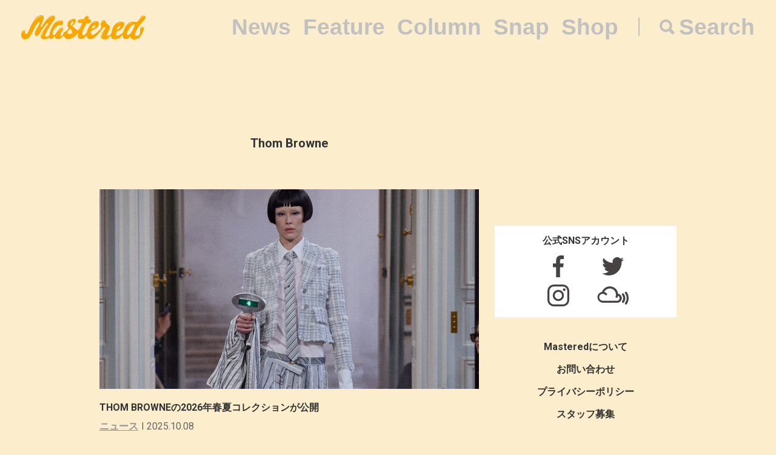

--- FILE ---
content_type: text/html; charset=UTF-8
request_url: https://mastered.jp/tag/thom-browne/
body_size: 6138
content:
<!DOCTYPE html>
<html lang="ja">
<head>
    <meta charset="UTF-8">
    <meta name="viewport"
          content="width=device-width, user-scalable=no, initial-scale=1, minimum-scale=1, maximum-scale=1">
    <link rel="shortcut icon" href="https://mastered.jp/wp-content/themes/mastered/assets/img/common/favicon.ico">
    <link rel="apple-touch-icon" sizes="152x152"
          href="https://mastered.jp/wp-content/themes/mastered/assets/img/common/apple-touch-icon-152x152.png">
    <link rel="apple-touch-icon" sizes="180x180"
          href="https://mastered.jp/wp-content/themes/mastered/assets/img/common/apple-touch-icon-180x180.png">
    <link rel="stylesheet" href="https://mastered.jp/wp-content/themes/mastered/assets/css/app.css?20190423">
            
        <meta name="description" content="Thom Browneについて知るならMasteredへ。120件の関連記事が存在する他、最新情報を日々更新しています。"/>
        <meta property="og:title" content="Thom Browne | Mastered（マスタード）"/>
        <meta property="og:url" content="https://mastered.jp/tag/thom-browne/"/>
        <meta property="og:image" content="https://cdn.mastered.jp/wp-content/uploads/2020/03/16132413/Thom-Browne.jpg"/>
        <meta property="og:image:width" content="1200"/>
        <meta property="og:image:height" content="630"/>
        <meta property="og:site_name" content="Mastered（マスタード）"/>
        <meta property="fb:admins" content="1527804117292377"/>
        <meta property="fb:app_id" content="130866224157830"/>
        <meta property="og:description"
              content="Thom Browneについて知るならMasteredへ。120件の関連記事が存在する他、最新情報を日々更新しています。"/>
        <meta name="twitter:card" content="summary_large_image"/>
        <meta name="twitter:site" content="@masteredjp"/>
        <meta name="twitter:domain" content="mastered.jp"/>
        <meta name="twitter:title" content="Thom Browne | Mastered（マスタード）"/>
        <meta name="twitter:description"
              content="Thom Browneについて知るならMasteredへ。120件の関連記事が存在する他、最新情報を日々更新しています。"/>
        <meta name="twitter:image" content="https://cdn.mastered.jp/wp-content/uploads/2020/03/16132413/Thom-Browne.jpg"/>
        
		<!-- All in One SEO 4.2.4 - aioseo.com -->
		<title>Thom Browne | Mastered</title>
		<meta name="robots" content="max-image-preview:large" />
		<link rel="canonical" href="https://mastered.jp/tag/thom-browne/" />
		<meta name="generator" content="All in One SEO (AIOSEO) 4.2.4 " />
		<script type="application/ld+json" class="aioseo-schema">
			{"@context":"https:\/\/schema.org","@graph":[{"@type":"WebSite","@id":"https:\/\/mastered.jp\/#website","url":"https:\/\/mastered.jp\/","name":"Mastered\uff08\u30de\u30b9\u30bf\u30fc\u30c9\uff09","description":"Mastered\u306f\u30012017\u5e746\u6708\u307e\u3067EYESCREAM.JP\u3060\u3063\u305f\u30b5\u30a4\u30c8\u304c\u751f\u307e\u308c\u5909\u308f\u3063\u305f\u3001\u65b0\u3057\u3044\u30d5\u30a1\u30c3\u30b7\u30e7\u30f3&\u30ab\u30eb\u30c1\u30e3\u30fc\u30e1\u30c7\u30a3\u30a2\u3067\u3059\u3002\u6bce\u65e5\u66f4\u65b0\u4e2d\uff01","inLanguage":"ja","publisher":{"@id":"https:\/\/mastered.jp\/#organization"}},{"@type":"Organization","@id":"https:\/\/mastered.jp\/#organization","name":"Mastered\uff08\u30de\u30b9\u30bf\u30fc\u30c9\uff09","url":"https:\/\/mastered.jp\/","logo":{"@type":"ImageObject","@id":"https:\/\/mastered.jp\/#organizationLogo","url":"https:\/\/cdn.mastered.jp\/wp-content\/uploads\/2022\/02\/07104309\/mastered_logo.png"},"image":{"@id":"https:\/\/mastered.jp\/#organizationLogo"},"sameAs":["https:\/\/www.facebook.com\/Masteredjp","https:\/\/twitter.com\/masteredjp","https:\/\/www.instagram.com\/masteredjp\/"]},{"@type":"BreadcrumbList","@id":"https:\/\/mastered.jp\/tag\/thom-browne\/#breadcrumblist","itemListElement":[{"@type":"ListItem","@id":"https:\/\/mastered.jp\/#listItem","position":1,"item":{"@type":"WebPage","@id":"https:\/\/mastered.jp\/","name":"\u30db\u30fc\u30e0","description":"Mastered\u306f\u30012017\u5e746\u6708\u307e\u3067EYESCREAM.JP\u3060\u3063\u305f\u30b5\u30a4\u30c8\u304c\u751f\u307e\u308c\u5909\u308f\u3063\u305f\u3001\u65b0\u3057\u3044\u30d5\u30a1\u30c3\u30b7\u30e7\u30f3&\u30ab\u30eb\u30c1\u30e3\u30fc\u30e1\u30c7\u30a3\u30a2\u3067\u3059\u3002\u6bce\u65e5\u66f4\u65b0\u4e2d\uff01","url":"https:\/\/mastered.jp\/"},"nextItem":"https:\/\/mastered.jp\/tag\/thom-browne\/#listItem"},{"@type":"ListItem","@id":"https:\/\/mastered.jp\/tag\/thom-browne\/#listItem","position":2,"item":{"@type":"WebPage","@id":"https:\/\/mastered.jp\/tag\/thom-browne\/","name":"Thom Browne","url":"https:\/\/mastered.jp\/tag\/thom-browne\/"},"previousItem":"https:\/\/mastered.jp\/#listItem"}]},{"@type":"CollectionPage","@id":"https:\/\/mastered.jp\/tag\/thom-browne\/#collectionpage","url":"https:\/\/mastered.jp\/tag\/thom-browne\/","name":"Thom Browne | Mastered","inLanguage":"ja","isPartOf":{"@id":"https:\/\/mastered.jp\/#website"},"breadcrumb":{"@id":"https:\/\/mastered.jp\/tag\/thom-browne\/#breadcrumblist"}}]}
		</script>
		<script type="text/javascript" >
			window.ga=window.ga||function(){(ga.q=ga.q||[]).push(arguments)};ga.l=+new Date;
			ga('create', "UA-100208606-1", 'auto');
			ga('send', 'pageview');
		</script>
		<script async src="https://www.google-analytics.com/analytics.js"></script>
		<!-- All in One SEO -->

<link rel='dns-prefetch' href='//mastered.jp' />
<link rel='dns-prefetch' href='//s.w.org' />
<link rel="alternate" type="application/rss+xml" title="Mastered（マスタード） &raquo; Thom Browne タグのフィード" href="https://mastered.jp/tag/thom-browne/feed/" />
		<script type="text/javascript">
			window._wpemojiSettings = {"baseUrl":"https:\/\/s.w.org\/images\/core\/emoji\/11\/72x72\/","ext":".png","svgUrl":"https:\/\/s.w.org\/images\/core\/emoji\/11\/svg\/","svgExt":".svg","source":{"concatemoji":"https:\/\/mastered.jp\/wp-includes\/js\/wp-emoji-release.min.js?ver=4.9.26"}};
			!function(e,a,t){var n,r,o,i=a.createElement("canvas"),p=i.getContext&&i.getContext("2d");function s(e,t){var a=String.fromCharCode;p.clearRect(0,0,i.width,i.height),p.fillText(a.apply(this,e),0,0);e=i.toDataURL();return p.clearRect(0,0,i.width,i.height),p.fillText(a.apply(this,t),0,0),e===i.toDataURL()}function c(e){var t=a.createElement("script");t.src=e,t.defer=t.type="text/javascript",a.getElementsByTagName("head")[0].appendChild(t)}for(o=Array("flag","emoji"),t.supports={everything:!0,everythingExceptFlag:!0},r=0;r<o.length;r++)t.supports[o[r]]=function(e){if(!p||!p.fillText)return!1;switch(p.textBaseline="top",p.font="600 32px Arial",e){case"flag":return s([55356,56826,55356,56819],[55356,56826,8203,55356,56819])?!1:!s([55356,57332,56128,56423,56128,56418,56128,56421,56128,56430,56128,56423,56128,56447],[55356,57332,8203,56128,56423,8203,56128,56418,8203,56128,56421,8203,56128,56430,8203,56128,56423,8203,56128,56447]);case"emoji":return!s([55358,56760,9792,65039],[55358,56760,8203,9792,65039])}return!1}(o[r]),t.supports.everything=t.supports.everything&&t.supports[o[r]],"flag"!==o[r]&&(t.supports.everythingExceptFlag=t.supports.everythingExceptFlag&&t.supports[o[r]]);t.supports.everythingExceptFlag=t.supports.everythingExceptFlag&&!t.supports.flag,t.DOMReady=!1,t.readyCallback=function(){t.DOMReady=!0},t.supports.everything||(n=function(){t.readyCallback()},a.addEventListener?(a.addEventListener("DOMContentLoaded",n,!1),e.addEventListener("load",n,!1)):(e.attachEvent("onload",n),a.attachEvent("onreadystatechange",function(){"complete"===a.readyState&&t.readyCallback()})),(n=t.source||{}).concatemoji?c(n.concatemoji):n.wpemoji&&n.twemoji&&(c(n.twemoji),c(n.wpemoji)))}(window,document,window._wpemojiSettings);
		</script>
		<style type="text/css">
img.wp-smiley,
img.emoji {
	display: inline !important;
	border: none !important;
	box-shadow: none !important;
	height: 1em !important;
	width: 1em !important;
	margin: 0 .07em !important;
	vertical-align: -0.1em !important;
	background: none !important;
	padding: 0 !important;
}
</style>
<link rel='stylesheet' id='contact-form-7-css'  href='https://mastered.jp/wp-content/plugins/contact-form-7/includes/css/styles.css?ver=4.8-dev' type='text/css' media='all' />
<link rel='stylesheet' id='style-css'  href='https://mastered.jp/wp-content/themes/mastered/style.css?ver=4.9.26' type='text/css' media='all' />
<script type='text/javascript' src='https://mastered.jp/wp-includes/js/jquery/jquery.js?ver=1.12.4'></script>
<script type='text/javascript' src='https://mastered.jp/wp-includes/js/jquery/jquery-migrate.min.js?ver=1.4.1'></script>
<link rel='https://api.w.org/' href='https://mastered.jp/wp-json/' />
<link rel="EditURI" type="application/rsd+xml" title="RSD" href="https://mastered.jp/xmlrpc.php?rsd" />
<link rel="wlwmanifest" type="application/wlwmanifest+xml" href="https://mastered.jp/wp-includes/wlwmanifest.xml" /> 
<meta name="generator" content="WordPress 4.9.26" />

<!-- This site is using AdRotate v5.8.23 Professional to display their advertisements - https://ajdg.solutions/ -->
<!-- AdRotate CSS -->
<style type="text/css" media="screen">
	.g { margin:0px; padding:0px; overflow:hidden; line-height:1; zoom:1; }
	.g img { height:auto; }
	.g-col { position:relative; float:left; }
	.g-col:first-child { margin-left: 0; }
	.g-col:last-child { margin-right: 0; }
	@media only screen and (max-width: 480px) {
		.g-col, .g-dyn, .g-single { width:100%; margin-left:0; margin-right:0; }
	}
</style>
<!-- /AdRotate CSS -->

<meta http-equiv="Last-Modified" content="Tue, 11 Nov 2025 15:44:19 GMT" />
</head>
    <body id="bg">
    <script src="https://player.vimeo.com/api/player.js"></script><div id="vue-app" ontouchstart="" v-bind:class="{'u-scroll--disabled' : this.$store.getters.isActiveNavbarPanelNav}">

    <div id="vue-app--inner">
        <vue-navbar v-bind:start-fixed-position="0" v-bind:adjack="false">
            <div slot="popularSearchList" class="u-mt--xxs">
    </div>
        </vue-navbar>

<div class="c-container c-container--sm-padding-0 u-pt--xl">
    <section class="c-container__main">
        <div class="c-section c-section--sm-padding-vertical-xs">
            <div class="c-section__row">
                <h1 class="c-h u-fs--l u-align--center">Thom Browne</h1>
            </div>
                    </div>
        
    
        
        <section class="c-section u-mt--xxl">
            <div class="c-thumbnail">
                                    <div class="c-thumbnail__img">
                        <a href="https://mastered.jp/news/thombrowne-2026ss-collection/" class="c-thumbnail__img__link">
                            <img src="https://cdn.mastered.jp/wp-content/uploads/2025/10/08015259/1200tokcndsamcdaoscosadcmsdancndsancsa-1024x538.jpg" class="c-img c-img--responsive">
                        </a>
                    </div>
                                <div class="c-thumbnail__content">
                    <div class="c-thumbnail__content__inner">
                        <h1 class="c-h u-fs--m">
                            <a href="https://mastered.jp/news/thombrowne-2026ss-collection/"
                               class="c-h__link">THOM BROWNEの2026年春夏コレクションが公開</a>
                        </h1>
                        <div class="c-grid u-mt--xxxs">
                                                            <div class="c-grid__col">
                                    <ul class="c-categories c-categories--with-date">
                                        <li class="c-categories__item">
                                            <a href="https://mastered.jp/news/"
                                               class="c-categories__item__link">
                                                ニュース                                            </a>
                                        </li>
                                    </ul>
                                </div>
                                                        <div class="c-grid__col">
                                <p class="c-p">
                                    <time datetime="2025-10-08"
                                          class="c-time">2025.10.08</time>
                                </p>
                            </div>
                        </div>
                    </div>
                </div>
            </div>
        </section>

    
    
        
        <section class="c-section u-mt--xxl">
            <div class="c-thumbnail">
                                    <div class="c-thumbnail__img">
                        <a href="https://mastered.jp/news/thombrowne-2026spring-collection/" class="c-thumbnail__img__link">
                            <img src="https://cdn.mastered.jp/wp-content/uploads/2025/06/25224347/1200thocmmvndanvcidsavcjodsacodsacodsa-1024x538.png" class="c-img c-img--responsive">
                        </a>
                    </div>
                                <div class="c-thumbnail__content">
                    <div class="c-thumbnail__content__inner">
                        <h1 class="c-h u-fs--m">
                            <a href="https://mastered.jp/news/thombrowne-2026spring-collection/"
                               class="c-h__link">THOM BROWNEの2026 Spring Collectionが公開</a>
                        </h1>
                        <div class="c-grid u-mt--xxxs">
                                                            <div class="c-grid__col">
                                    <ul class="c-categories c-categories--with-date">
                                        <li class="c-categories__item">
                                            <a href="https://mastered.jp/news/"
                                               class="c-categories__item__link">
                                                ニュース                                            </a>
                                        </li>
                                    </ul>
                                </div>
                                                        <div class="c-grid__col">
                                <p class="c-p">
                                    <time datetime="2025-06-26"
                                          class="c-time">2025.06.26</time>
                                </p>
                            </div>
                        </div>
                    </div>
                </div>
            </div>
        </section>

    
    
        
        <section class="c-section u-mt--xxl">
            <div class="c-thumbnail">
                                    <div class="c-thumbnail__img">
                        <a href="https://mastered.jp/news/thombrowne-ginza-open/" class="c-thumbnail__img__link">
                            <img src="https://cdn.mastered.jp/wp-content/uploads/2025/06/09133927/1200tbcbdsvndmvcmdsacmdacaginxsajcidsai-1024x538.jpg" class="c-img c-img--responsive">
                        </a>
                    </div>
                                <div class="c-thumbnail__content">
                    <div class="c-thumbnail__content__inner">
                        <h1 class="c-h u-fs--m">
                            <a href="https://mastered.jp/news/thombrowne-ginza-open/"
                               class="c-h__link">THOM BROWNEの新たな旗艦店が銀座にオープン</a>
                        </h1>
                        <div class="c-grid u-mt--xxxs">
                                                            <div class="c-grid__col">
                                    <ul class="c-categories c-categories--with-date">
                                        <li class="c-categories__item">
                                            <a href="https://mastered.jp/news/"
                                               class="c-categories__item__link">
                                                ニュース                                            </a>
                                        </li>
                                    </ul>
                                </div>
                                                        <div class="c-grid__col">
                                <p class="c-p">
                                    <time datetime="2025-06-10"
                                          class="c-time">2025.06.10</time>
                                </p>
                            </div>
                        </div>
                    </div>
                </div>
            </div>
        </section>

    
    
        
        <section class="c-section u-mt--xxl">
            <div class="c-thumbnail">
                                    <div class="c-thumbnail__img">
                        <a href="https://mastered.jp/news/thombrowne-2025highsummer-collection/" class="c-thumbnail__img__link">
                            <img src="https://cdn.mastered.jp/wp-content/uploads/2025/05/27002719/1200thcbsvbdvodkvckdsackdsaomcodakcoa-1024x538.jpg" class="c-img c-img--responsive">
                        </a>
                    </div>
                                <div class="c-thumbnail__content">
                    <div class="c-thumbnail__content__inner">
                        <h1 class="c-h u-fs--m">
                            <a href="https://mastered.jp/news/thombrowne-2025highsummer-collection/"
                               class="c-h__link">THOM BROWNEの2025 High Summer Collectionが公開</a>
                        </h1>
                        <div class="c-grid u-mt--xxxs">
                                                            <div class="c-grid__col">
                                    <ul class="c-categories c-categories--with-date">
                                        <li class="c-categories__item">
                                            <a href="https://mastered.jp/news/"
                                               class="c-categories__item__link">
                                                ニュース                                            </a>
                                        </li>
                                    </ul>
                                </div>
                                                        <div class="c-grid__col">
                                <p class="c-p">
                                    <time datetime="2025-05-27"
                                          class="c-time">2025.05.27</time>
                                </p>
                            </div>
                        </div>
                    </div>
                </div>
            </div>
        </section>

    
    
        
        <section class="c-section u-mt--xxl">
            <div class="c-thumbnail">
                                    <div class="c-thumbnail__img">
                        <a href="https://mastered.jp/news/thombrowne-2025prefall-collection/" class="c-thumbnail__img__link">
                            <img src="https://cdn.mastered.jp/wp-content/uploads/2025/05/19195528/1200tomcdshcsdjcmsadmcsacnsadncbsabbdwka-1024x538.jpg" class="c-img c-img--responsive">
                        </a>
                    </div>
                                <div class="c-thumbnail__content">
                    <div class="c-thumbnail__content__inner">
                        <h1 class="c-h u-fs--m">
                            <a href="https://mastered.jp/news/thombrowne-2025prefall-collection/"
                               class="c-h__link">THOM BROWNEの2025 Pre Fall Collectionが公開</a>
                        </h1>
                        <div class="c-grid u-mt--xxxs">
                                                            <div class="c-grid__col">
                                    <ul class="c-categories c-categories--with-date">
                                        <li class="c-categories__item">
                                            <a href="https://mastered.jp/news/"
                                               class="c-categories__item__link">
                                                ニュース                                            </a>
                                        </li>
                                    </ul>
                                </div>
                                                        <div class="c-grid__col">
                                <p class="c-p">
                                    <time datetime="2025-05-20"
                                          class="c-time">2025.05.20</time>
                                </p>
                            </div>
                        </div>
                    </div>
                </div>
            </div>
        </section>

    
    
        
        <section class="c-section u-mt--xxl">
            <div class="c-thumbnail">
                                    <div class="c-thumbnail__img">
                        <a href="https://mastered.jp/news/thombrowne-2025aw-collection/" class="c-thumbnail__img__link">
                            <img src="https://cdn.mastered.jp/wp-content/uploads/2025/02/13101046/1200tbbxsxnsdmxmsaxosakxosakxoskxa-1024x538.jpg" class="c-img c-img--responsive">
                        </a>
                    </div>
                                <div class="c-thumbnail__content">
                    <div class="c-thumbnail__content__inner">
                        <h1 class="c-h u-fs--m">
                            <a href="https://mastered.jp/news/thombrowne-2025aw-collection/"
                               class="c-h__link">THOM BROWNEの2025年秋冬コレクションが公開</a>
                        </h1>
                        <div class="c-grid u-mt--xxxs">
                                                            <div class="c-grid__col">
                                    <ul class="c-categories c-categories--with-date">
                                        <li class="c-categories__item">
                                            <a href="https://mastered.jp/news/"
                                               class="c-categories__item__link">
                                                ニュース                                            </a>
                                        </li>
                                    </ul>
                                </div>
                                                        <div class="c-grid__col">
                                <p class="c-p">
                                    <time datetime="2025-02-13"
                                          class="c-time">2025.02.13</time>
                                </p>
                            </div>
                        </div>
                    </div>
                </div>
            </div>
        </section>

    
    
        
        <section class="c-section u-mt--xxl">
            <div class="c-thumbnail">
                                    <div class="c-thumbnail__img">
                        <a href="https://mastered.jp/news/thombrowne-2025spring-collection/" class="c-thumbnail__img__link">
                            <img src="https://cdn.mastered.jp/wp-content/uploads/2025/01/14112242/1200tohcdscdscdckodcmdcakodaoca-1024x538.jpg" class="c-img c-img--responsive">
                        </a>
                    </div>
                                <div class="c-thumbnail__content">
                    <div class="c-thumbnail__content__inner">
                        <h1 class="c-h u-fs--m">
                            <a href="https://mastered.jp/news/thombrowne-2025spring-collection/"
                               class="c-h__link">THOM BROWNEの2025 Spring Collectionが公開</a>
                        </h1>
                        <div class="c-grid u-mt--xxxs">
                                                            <div class="c-grid__col">
                                    <ul class="c-categories c-categories--with-date">
                                        <li class="c-categories__item">
                                            <a href="https://mastered.jp/news/"
                                               class="c-categories__item__link">
                                                ニュース                                            </a>
                                        </li>
                                    </ul>
                                </div>
                                                        <div class="c-grid__col">
                                <p class="c-p">
                                    <time datetime="2025-01-14"
                                          class="c-time">2025.01.14</time>
                                </p>
                            </div>
                        </div>
                    </div>
                </div>
            </div>
        </section>

    
    
        
        <section class="c-section u-mt--xxl">
            <div class="c-thumbnail">
                                    <div class="c-thumbnail__img">
                        <a href="https://mastered.jp/news/thombrowne-2024holiday-start/" class="c-thumbnail__img__link">
                            <img src="https://cdn.mastered.jp/wp-content/uploads/2024/11/26201459/1200thbfbdvndsivofdsvofdsovofdsvofdsvofdso-1024x538.jpg" class="c-img c-img--responsive">
                        </a>
                    </div>
                                <div class="c-thumbnail__content">
                    <div class="c-thumbnail__content__inner">
                        <h1 class="c-h u-fs--m">
                            <a href="https://mastered.jp/news/thombrowne-2024holiday-start/"
                               class="c-h__link">THOM BROWNEの2024 Holiday Collectionが発売開始</a>
                        </h1>
                        <div class="c-grid u-mt--xxxs">
                                                            <div class="c-grid__col">
                                    <ul class="c-categories c-categories--with-date">
                                        <li class="c-categories__item">
                                            <a href="https://mastered.jp/news/"
                                               class="c-categories__item__link">
                                                ニュース                                            </a>
                                        </li>
                                    </ul>
                                </div>
                                                        <div class="c-grid__col">
                                <p class="c-p">
                                    <time datetime="2024-11-28"
                                          class="c-time">2024.11.28</time>
                                </p>
                            </div>
                        </div>
                    </div>
                </div>
            </div>
        </section>

    
    
        
        <section class="c-section u-mt--xxl">
            <div class="c-thumbnail">
                                    <div class="c-thumbnail__img">
                        <a href="https://mastered.jp/snap/1112tue/" class="c-thumbnail__img__link">
                            <img src="https://cdn.mastered.jp/wp-content/uploads/2024/11/18171440/046A4650-1024x538.jpg" class="c-img c-img--responsive">
                        </a>
                    </div>
                                <div class="c-thumbnail__content">
                    <div class="c-thumbnail__content__inner">
                        <h1 class="c-h u-fs--m">
                            <a href="https://mastered.jp/snap/1112tue/"
                               class="c-h__link">一週間スナップ #753 寺坂晃佳（JUMPIN&#8217; JAP FLASH ショップマネージャー）11月12日（火）分　　</a>
                        </h1>
                        <div class="c-grid u-mt--xxxs">
                                                            <div class="c-grid__col">
                                    <ul class="c-categories c-categories--with-date">
                                        <li class="c-categories__item">
                                            <a href="https://mastered.jp/snap/"
                                               class="c-categories__item__link">
                                                スナップ                                            </a>
                                        </li>
                                    </ul>
                                </div>
                                                        <div class="c-grid__col">
                                <p class="c-p">
                                    <time datetime="2024-11-13"
                                          class="c-time">2024.11.13</time>
                                </p>
                            </div>
                        </div>
                    </div>
                </div>
            </div>
        </section>

    
    
        
        <section class="c-section u-mt--xxl">
            <div class="c-thumbnail">
                                    <div class="c-thumbnail__img">
                        <a href="https://mastered.jp/news/thombrowne-2024highsummer/" class="c-thumbnail__img__link">
                            <img src="https://cdn.mastered.jp/wp-content/uploads/2024/07/08212350/1200thhjoscmsacmodcodkcodascodvvoa-1024x538.jpg" class="c-img c-img--responsive">
                        </a>
                    </div>
                                <div class="c-thumbnail__content">
                    <div class="c-thumbnail__content__inner">
                        <h1 class="c-h u-fs--m">
                            <a href="https://mastered.jp/news/thombrowne-2024highsummer/"
                               class="c-h__link">THOM BROWNEからパリオリンピックに合わせたハイサマーコレクションがリリース</a>
                        </h1>
                        <div class="c-grid u-mt--xxxs">
                                                            <div class="c-grid__col">
                                    <ul class="c-categories c-categories--with-date">
                                        <li class="c-categories__item">
                                            <a href="https://mastered.jp/news/"
                                               class="c-categories__item__link">
                                                ニュース                                            </a>
                                        </li>
                                    </ul>
                                </div>
                                                        <div class="c-grid__col">
                                <p class="c-p">
                                    <time datetime="2024-07-10"
                                          class="c-time">2024.07.10</time>
                                </p>
                            </div>
                        </div>
                    </div>
                </div>
            </div>
        </section>

    
    <vue-infinite-loading-thumbnail
            next-api-query="?type=tag&tag=thom-browne"></vue-infinite-loading-thumbnail>
    </section>
    <vue-sidebar ref-name="sub">
        <div slot="adContent">
            <!-- Either there are no banners, they are disabled or none qualified for this location! -->        </div>
    </vue-sidebar>
</div>
</div>
</div>
      <section class="top__search js-search">
    <nav class="search__close js-search-close">Close</nav>
    <div class="search__wrapper">
      <h1 class="search__title">Search</h1>
      <form class="search__form" action="/" method="get">
        <input type="text" class="js-search-input" placeholder="キーワードを入力ください。" name="s" value="">
      </form>
          </div>
  </section>
<script src="https://mastered.jp/wp-content/themes/mastered/assets/js/app.js"></script>
<script async src="//pagead2.googlesyndication.com/pagead/js/adsbygoogle.js"></script>
<script
  src="https://code.jquery.com/jquery-3.3.1.min.js"
  integrity="sha256-FgpCb/KJQlLNfOu91ta32o/NMZxltwRo8QtmkMRdAu8="
  crossorigin="anonymous"></script>
<script src="https://mastered.jp/wp-content/themes/mastered/assets/js/top.js"></script>

<script> (function (i, s, o, g, r, a, m) {
        i['GoogleAnalyticsObject'] = r;
        i[r] = i[r] || function () {
                (i[r].q = i[r].q || []).push(arguments)
            }, i[r].l = 1 * new Date();
        a = s.createElement(o), m = s.getElementsByTagName(o)[0];
        a.async = 1;
        a.src = g;
        m.parentNode.insertBefore(a, m)
    })(window, document, 'script', 'https://www.google-analytics.com/analytics.js', 'ga');
    ga('create', 'UA-100208606-1', 'auto');
    ga('send', 'pageview'); </script>

<script>(function (w, d, s, l, i) {
        w[l] = w[l] || [];
        w[l].push({'gtm.start': new Date().getTime(), event: 'gtm.js'});
        var f = d.getElementsByTagName(s)[0], j = d.createElement(s), dl = l != 'dataLayer' ? '&l=' + l : '';
        j.async = true;
        j.src = 'https://www.googletagmanager.com/gtm.js?id=' + i + dl;
        f.parentNode.insertBefore(j, f);
    })(window, document, 'script', 'dataLayer', 'GTM-TVGK6FX');</script>
<noscript>
    <iframe src="https://www.googletagmanager.com/ns.html?id=GTM-TVGK6FX" height="0" width="0"
            style="display:none;visibility:hidden"></iframe>
</noscript>

<script type='text/javascript'>
/* <![CDATA[ */
var click_object = {"ajax_url":"https:\/\/mastered.jp\/wp-admin\/admin-ajax.php"};
/* ]]> */
</script>
<script type='text/javascript' src='https://mastered.jp/wp-content/plugins/adrotate-pro/library/jquery.adrotate.clicktracker.js'></script>
<script type='text/javascript'>
/* <![CDATA[ */
var _wpcf7 = {"apiSettings":{"root":"https:\/\/mastered.jp\/wp-json\/"},"recaptcha":{"messages":{"empty":"\u3042\u306a\u305f\u304c\u30ed\u30dc\u30c3\u30c8\u3067\u306f\u306a\u3044\u3053\u3068\u3092\u8a3c\u660e\u3057\u3066\u304f\u3060\u3055\u3044\u3002"}}};
/* ]]> */
</script>
<script type='text/javascript' src='https://mastered.jp/wp-content/plugins/contact-form-7/includes/js/scripts.js?ver=4.8-dev'></script>
<script type='text/javascript' src='https://mastered.jp/wp-includes/js/wp-embed.min.js?ver=4.9.26'></script>
</body>
</html>
